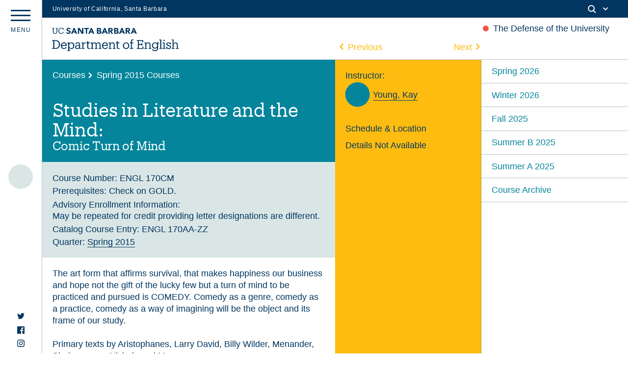

--- FILE ---
content_type: text/html; charset=UTF-8
request_url: https://english.ucsb.edu/courses/spring-2015/studies-in-literature-and-the-mind-comic-turn-of-mind/
body_size: 13743
content:
<!DOCTYPE html>
<html lang="en-US" class="no-js">
<head>
	<meta charset="UTF-8">
	<meta name="viewport" content="width=device-width, initial-scale=1">
	<link rel="profile" href="http://gmpg.org/xfn/11">
	<link rel="shortcut icon" type="image/png" href="https://english.ucsb.edu/wp-content/themes/UCSB_Eng_2021/favicon.png">
	<link rel="pingback" href="https://english.ucsb.edu/xmlrpc.php">
	<link href="https://webfonts.brand.ucsb.edu/webfont.min.css" rel="stylesheet">
	<meta name='robots' content='max-image-preview:large' />
<link rel='dns-prefetch' href='//cdn.jsdelivr.net' />
<link rel='dns-prefetch' href='//unpkg.com' />
<link rel='dns-prefetch' href='//english.ucsb.edu' />
<link rel='dns-prefetch' href='//cdnjs.cloudflare.com' />
<link rel='dns-prefetch' href='//s.w.org' />
		<script type="text/javascript">
			window._wpemojiSettings = {"baseUrl":"https:\/\/s.w.org\/images\/core\/emoji\/13.1.0\/72x72\/","ext":".png","svgUrl":"https:\/\/s.w.org\/images\/core\/emoji\/13.1.0\/svg\/","svgExt":".svg","source":{"concatemoji":"https:\/\/english.ucsb.edu\/wp-includes\/js\/wp-emoji-release.min.js?ver=5.8.3"}};
			!function(e,a,t){var n,r,o,i=a.createElement("canvas"),p=i.getContext&&i.getContext("2d");function s(e,t){var a=String.fromCharCode;p.clearRect(0,0,i.width,i.height),p.fillText(a.apply(this,e),0,0);e=i.toDataURL();return p.clearRect(0,0,i.width,i.height),p.fillText(a.apply(this,t),0,0),e===i.toDataURL()}function c(e){var t=a.createElement("script");t.src=e,t.defer=t.type="text/javascript",a.getElementsByTagName("head")[0].appendChild(t)}for(o=Array("flag","emoji"),t.supports={everything:!0,everythingExceptFlag:!0},r=0;r<o.length;r++)t.supports[o[r]]=function(e){if(!p||!p.fillText)return!1;switch(p.textBaseline="top",p.font="600 32px Arial",e){case"flag":return s([127987,65039,8205,9895,65039],[127987,65039,8203,9895,65039])?!1:!s([55356,56826,55356,56819],[55356,56826,8203,55356,56819])&&!s([55356,57332,56128,56423,56128,56418,56128,56421,56128,56430,56128,56423,56128,56447],[55356,57332,8203,56128,56423,8203,56128,56418,8203,56128,56421,8203,56128,56430,8203,56128,56423,8203,56128,56447]);case"emoji":return!s([10084,65039,8205,55357,56613],[10084,65039,8203,55357,56613])}return!1}(o[r]),t.supports.everything=t.supports.everything&&t.supports[o[r]],"flag"!==o[r]&&(t.supports.everythingExceptFlag=t.supports.everythingExceptFlag&&t.supports[o[r]]);t.supports.everythingExceptFlag=t.supports.everythingExceptFlag&&!t.supports.flag,t.DOMReady=!1,t.readyCallback=function(){t.DOMReady=!0},t.supports.everything||(n=function(){t.readyCallback()},a.addEventListener?(a.addEventListener("DOMContentLoaded",n,!1),e.addEventListener("load",n,!1)):(e.attachEvent("onload",n),a.attachEvent("onreadystatechange",function(){"complete"===a.readyState&&t.readyCallback()})),(n=t.source||{}).concatemoji?c(n.concatemoji):n.wpemoji&&n.twemoji&&(c(n.twemoji),c(n.wpemoji)))}(window,document,window._wpemojiSettings);
		</script>
		<style type="text/css">
img.wp-smiley,
img.emoji {
	display: inline !important;
	border: none !important;
	box-shadow: none !important;
	height: 1em !important;
	width: 1em !important;
	margin: 0 .07em !important;
	vertical-align: -0.1em !important;
	background: none !important;
	padding: 0 !important;
}
</style>
	<link rel='stylesheet' id='wp-block-library-css'  href='https://english.ucsb.edu/wp-includes/css/dist/block-library/style.min.css?ver=5.8.3' type='text/css' media='all' />
<link rel='stylesheet' id='ucsb2021-css'  href='https://english.ucsb.edu/wp-content/themes/UCSB_Eng_2021/style.css?ver=5.8.3' type='text/css' media='all' />
<link rel='stylesheet' id='fancycss-css'  href='https://english.ucsb.edu/wp-content/themes/UCSB_Eng_2021/css/fancybox.css?ver=5.8.3' type='text/css' media='all' />
<link rel='stylesheet' id='flickitycss-css'  href='https://english.ucsb.edu/wp-content/themes/UCSB_Eng_2021/css/flickity.css?ver=5.8.3' type='text/css' media='all' />
<script type='text/javascript' src='https://cdn.jsdelivr.net/npm/jquery@3.5.1/dist/jquery.min.js?ver=5.8.3' id='jquery-js'></script>
<script type='text/javascript' src='https://unpkg.com/isotope-layout@3/dist/isotope.pkgd.js?ver=5.8.3' id='isotope-js'></script>
<script type='text/javascript' src='https://english.ucsb.edu/wp-content/themes/UCSB_Eng_2021/js/packery-mode.pkgd.js?ver=5.8.3' id='packery-js'></script>
<script type='text/javascript' src='https://cdnjs.cloudflare.com/ajax/libs/jquery.imagesloaded/4.1.1/imagesloaded.pkgd.min.js?ver=5.8.3' id='imgload-js'></script>
<script type='text/javascript' src='https://cdn.jsdelivr.net/gh/fancyapps/fancybox@3.5.7/dist/jquery.fancybox.min.js?ver=5.8.3' id='fancyapp-js'></script>
<script type='text/javascript' src='https://unpkg.com/flickity@2/dist/flickity.pkgd.min.js?ver=5.8.3' id='flickity-js'></script>
<script type='text/javascript' src='https://unpkg.com/flickity-fade@1/flickity-fade.js?ver=5.8.3' id='flickfade-js'></script>
<script type='text/javascript' src='https://cdnjs.cloudflare.com/ajax/libs/waypoints/4.0.1/jquery.waypoints.min.js?ver=5.8.3' id='waypoint-js'></script>
<script type='text/javascript' src='https://cdn.jsdelivr.net/npm/blazy@1.8.2/blazy.min.js?ver=5.8.3' id='blazy-js'></script>
<script type='text/javascript' src='https://english.ucsb.edu/wp-content/themes/UCSB_Eng_2021/js/app.js?ver=5.8.3' id='app-js'></script>
<link rel="https://api.w.org/" href="https://english.ucsb.edu/wp-json/" /><link rel="EditURI" type="application/rsd+xml" title="RSD" href="https://english.ucsb.edu/xmlrpc.php?rsd" />
<link rel="wlwmanifest" type="application/wlwmanifest+xml" href="https://english.ucsb.edu/wp-includes/wlwmanifest.xml" /> 
<meta name="generator" content="WordPress 5.8.3" />
<link rel="canonical" href="https://english.ucsb.edu/courses/spring-2015/studies-in-literature-and-the-mind-comic-turn-of-mind/" />
<link rel='shortlink' href='https://english.ucsb.edu/?p=2848' />
<link rel="alternate" type="application/json+oembed" href="https://english.ucsb.edu/wp-json/oembed/1.0/embed?url=https%3A%2F%2Fenglish.ucsb.edu%2Fcourses%2Fspring-2015%2Fstudies-in-literature-and-the-mind-comic-turn-of-mind%2F" />
<link rel="alternate" type="text/xml+oembed" href="https://english.ucsb.edu/wp-json/oembed/1.0/embed?url=https%3A%2F%2Fenglish.ucsb.edu%2Fcourses%2Fspring-2015%2Fstudies-in-literature-and-the-mind-comic-turn-of-mind%2F&#038;format=xml" />
		<title>  Studies in Literature and the Mind: Comic Turn of Mind | UCSB English Department</title>
	<meta property="og:title" content="  Studies in Literature and the Mind: Comic Turn of Mind | UCSB English Department" />
	<meta property="og:type" content="website" />
	<meta property="og:site_name" content="UCSB English Department" />
	<meta property="og:image" content="https://english.ucsb.edu/wp-content/themes/UCSB_Eng_2021/UCSB-English-OGImage.jpg" />
	<meta property="og:url" content="https://english.ucsb.edu/courses/spring-2015/studies-in-literature-and-the-mind-comic-turn-of-mind/" />
	<meta property="og:description" content="The website of the UCSB English Department." />
	<meta name="twitter:card" content="summary_large_image" />
	<meta name="twitter:title" content="  Studies in Literature and the Mind: Comic Turn of Mind | UCSB English Department">
	<meta name="twitter:description" content="The website of the UCSB English Department." />
	<meta name="twitter:image" content="https://english.ucsb.edu/wp-content/themes/UCSB_Eng_2021/UCSB-English-OGImage.jpg" />
	<meta itemprop="image" content="https://english.ucsb.edu/wp-content/themes/UCSB_Eng_2021/UCSB-English-OGImage.jpg" />
	<meta name="description" content="The website of the UCSB English Department.">
	<meta name="author" content="UCSB English Department">
</head>

<body class="courses-template-default single single-courses postid-2848">
	<div id="main" class="m-scene">
		<div id="eyebrow" class="mob--hide tab--hide">
        <div class="inner">
          <div class="items">
            <div class="item">
              <a href="https://www.ucsb.edu/" class="edu-link">University of California, Santa Barbara</a>
            </div>
            <div class="item">
              <div class="inner">
                                
                <div class="search">
                  <span class="toggle-button">
                    <svg class="mag" width="100%" height="100%" viewBox="0 0 24 24" version="1.1" xmlns="http://www.w3.org/2000/svg" xmlns:xlink="http://www.w3.org/1999/xlink">
                      <path d="M15.2397415,16.6539551 C14.1023202,17.4996184 12.6929286,18 11.1666667,18 C7.39272088,18 4.33333333,14.9406125 4.33333333,11.1666667 C4.33333333,7.39272088 7.39272088,4.33333333 11.1666667,4.33333333 C14.9406125,4.33333333 18,7.39272088 18,11.1666667 C18,12.6929286 17.4996184,14.1023202 16.6539551,15.2397415 L20.2071068,18.7928932 C20.5976311,19.1834175 20.5976311,19.8165825 20.2071068,20.2071068 C19.8165825,20.5976311 19.1834175,20.5976311 18.7928932,20.2071068 L15.2397415,16.6539551 Z M11.1666667,16 C13.836043,16 16,13.836043 16,11.1666667 C16,8.49729038 13.836043,6.33333333 11.1666667,6.33333333 C8.49729038,6.33333333 6.33333333,8.49729038 6.33333333,11.1666667 C6.33333333,13.836043 8.49729038,16 11.1666667,16 Z"></path>
                    </svg>
                    <svg class="arrow" width="100%" height="100%" viewBox="0 0 24 24" version="1.1" xmlns="http://www.w3.org/2000/svg" xmlns:xlink="http://www.w3.org/1999/xlink">
                      <path d="M12,12.5857864 L8.70710678,9.29289322 C8.31658249,8.90236893 7.68341751,8.90236893 7.29289322,9.29289322 C6.90236893,9.68341751 6.90236893,10.3165825 7.29289322,10.7071068 L11.2928932,14.7071068 C11.6834175,15.0976311 12.3165825,15.0976311 12.7071068,14.7071068 L16.7071068,10.7071068 C17.0976311,10.3165825 17.0976311,9.68341751 16.7071068,9.29289322 C16.3165825,8.90236893 15.6834175,8.90236893 15.2928932,9.29289322 L12,12.5857864 Z"></path>
                    </svg>
                  </span>
                </div>
              </div>
            </div>
          </div>
        </div>
      </div>
      <!--Search Module-->
      <div class="search--panel" id="search">
      	<div class="cell--padding">
					<form role="search" method="get" class="search-form" action="https://english.ucsb.edu" id="search-form">
						<input type="search" id="search-text" class="input-search" placeholder="Search" value="" name="s" autocomplete="off"/>
					</form>
				</div>
			</div>
		<div data-namespace="single-courses" class="trigger-single-courses">

		<header id="masthead" class="site-header maxwrap border-bottom" role="banner">
			<a href="#main-content" class="visually-hidden focusable skip-link">Skip to main content</a>
			<div class="grid grid-pad">
				<h1 class="site_title"><a href="https://english.ucsb.edu/" rel="home">
					<svg version="1.1" id="Layer_1" xmlns="http://www.w3.org/2000/svg" xmlns:xlink="http://www.w3.org/1999/xlink" x="0px" y="0px"
	 				viewBox="0 0 547 110" style="enable-background:new 0 0 547 110;" xml:space="preserve">
					<path class="st0" d="M0.7,92.8h4.8V62.4H0.7v-3.6h14.6c12.9,0,19,8,19,18.4v0.5c0,10.4-6,18.6-19.1,18.6H0.7V92.8z M15.2,92.6
	c9.6,0,14.5-5.8,14.5-15v-0.4c0-8.6-4.3-14.8-14.5-14.8H9.9v30.2H15.2z M38,82.9v-0.4c0-8.3,5.3-14.1,12.9-14.1
	c6.4,0,12.4,3.9,12.4,13.6v1.4H42.5c0.3,6.3,3.3,9.8,8.9,9.8c4.3,0,6.8-1.6,7.3-4.8H63c-1,5.5-5.5,8.4-11.8,8.4
	C43.5,96.9,38,91.4,38,82.9z M58.7,80c-0.5-5.8-3.4-8-7.9-8s-7.5,3-8.3,7.9h16.1V80z M66,105.9v-3.4h3.9v-30h-4v-3.6h8.3v4.9
	c1.6-2.9,5.3-5.3,9.3-5.3c7.3,0,12.5,5.3,12.5,13.8v0.4c0,8.4-4.9,14.1-12.5,14.1c-4.5,0-7.8-2.3-9.3-5.1v10.8h4.3v3.4H66V105.9z
	 M91.5,82.9v-0.4c0-6.9-3.9-10.4-8.5-10.4c-5.1,0-9,3.4-9,10.4v0.4c0,6.9,3.8,10.4,9,10.4C88.5,93.3,91.5,89.5,91.5,82.9z
	 M108.2,96.9c-5,0-8.9-2.5-8.9-8.1c0-6.4,6.6-8.5,13.5-8.5h3.9v-2c0-4.6-1.9-6.3-5.8-6.3c-3.6,0-5.6,1.4-6.1,4.9h-4.4
	c0.5-6.5,5.5-8.5,10.6-8.5s9.9,1.9,9.9,9.9V93h3.6v3.4h-8v-3.8C114.8,95.4,112.2,96.9,108.2,96.9z M116.7,86.8v-3.4H113
	c-5.4,0-9.4,1.4-9.4,5.4c0,2.5,1.3,4.6,5,4.6C113.2,93.4,116.7,91,116.7,86.8z M127.1,96.4V93h3.9V72.5h-4v-3.6h8.3v5.3
	c1.3-2.9,4.1-5.6,9.9-5.8v4.3c-6,0-9.9,1.9-9.9,8.5v11.6h4.3v3.4h-12.4V96.4z M151.7,89.5V72.6h-4V69h4v-6.3h4.4V69h7.1v3.6h-7.1
	v16.5c0,2.6,1.3,4,4,4c1.1,0,2.3-0.3,3.6-0.6v3.6c-1.3,0.4-2.4,0.6-4,0.6C154.1,96.8,151.7,93.8,151.7,89.5z M166.6,96.4V93h3.9
	V72.5h-4v-3.6h8.3v4.5c1.1-2.6,4.1-5,8-5c3.5,0,6.6,1.5,8,5.6c1.9-3.9,5.6-5.6,9.1-5.6c4.9,0,9.1,3,9.1,10.9v13.6h3.9v3.4h-12.1
	v-3.4h4V79c0-4.9-1.9-6.9-5.6-6.9c-3.6,0-7.1,2.4-7.1,7.4v13.4h4v3.4h-12.3v-3.4h4V79c0-4.9-1.9-6.9-5.6-6.9c-3.6,0-7.1,2.4-7.1,7.4
	v13.4h4v3.4h-12.4V96.4z M215.3,82.9v-0.4c0-8.3,5.3-14.1,12.9-14.1c6.4,0,12.4,3.9,12.4,13.6v1.4h-20.8c0.3,6.3,3.3,9.8,8.9,9.8
	c4.3,0,6.8-1.6,7.3-4.8h4.4c-1,5.5-5.5,8.4-11.8,8.4C220.8,96.9,215.3,91.4,215.3,82.9z M236,80c-0.4-5.6-3.4-7.9-7.9-7.9
	s-7.5,3-8.3,7.9H236z M243.7,96.4V93h3.9V72.5h-4v-3.6h8.3v4.6c1.3-2.6,4.3-5.1,8.6-5.1c5.5,0,9.5,3,9.5,10.9v13.6h3.9v3.4h-12.1
	v-3.4h4V79c0-4.6-2.1-6.8-6.4-6.8c-3.9,0-7.5,2.6-7.5,7.4V93h4v3.4L243.7,96.4z M278.8,89.5V72.6h-4V69h4v-6.3h4.4V69h7.1v3.6h-7.1
	v16.5c0,2.6,1.3,4,4,4c1.1,0,2.3-0.3,3.6-0.6v3.6c-1.3,0.4-2.4,0.6-4,0.6C281.2,96.8,278.8,93.8,278.8,89.5z M305.4,82.9v-0.4
	c0-8.3,5.8-14,13.5-14s13.5,5.8,13.5,14v0.4c0,8.3-5.8,14-13.5,14C311,96.9,305.4,90.9,305.4,82.9z M327.9,82.9v-0.4
	c0-6.4-3.5-10.5-9-10.5c-5.5,0-9,4.1-9,10.4v0.4c0,6.3,3.4,10.4,9,10.4C324.4,93.3,327.9,89,327.9,82.9z M335.5,96.4V93h3.9V72.6h-4
	V69h4v-4.5c0-5.6,2.8-8.9,8.3-8.9c1.4,0,2.1,0.1,3.3,0.5v3.6c-0.8-0.4-1.9-0.6-3.1-0.6c-2.9,0-4,2-4,4.8v4.9h6.8v3.6h-6.8v20.4h4.9
	v3.4h-13.1V96.4z M364.8,92.8h4.8V62.4h-4.8v-3.6h27.9v8.8h-4.3v-5.3H374v12.9h11.5V72h3.8v10.5h-3.8v-3.4H374v13.8h15.4v-6h4.3v9.6
	h-28.9V92.8z M397.7,96.4V93h3.9V72.5h-4v-3.6h8.3v4.6c1.3-2.6,4.3-5.1,8.6-5.1c5.5,0,9.5,3,9.5,10.9v13.6h3.9v3.4h-12.1v-3.4h4V79
	c0-4.6-2.1-6.8-6.4-6.8c-3.9,0-7.5,2.6-7.5,7.4V93h4v3.4L397.7,96.4z M430.9,97.9h4.5c0.6,3.1,3.3,4.8,7.9,4.8
	c5.4,0,8.9-2.6,8.9-8.5v-4c-1.6,2.6-5.3,5.3-9.3,5.3c-7.3,0-12.5-5.5-12.5-13V82c0-7.5,5.3-13.6,12.8-13.6c4.6,0,7.4,2.3,9,4.9v-4.4
	h8.1v3.6h-3.8v22c0,8-5.5,11.9-13.1,11.9C435.1,106.4,431.6,102.5,430.9,97.9z M452.2,82.1v-0.4c0-6.1-3.4-9.8-8.8-9.8
	c-5.5,0-8.8,4-8.8,9.9v0.4c0,6,3.9,9.5,8.5,9.5C448.4,91.9,452.2,88.3,452.2,82.1z M462,96.4V93h3.9V59.4h-4v-3.6h8.4v37.2h3.9v3.4
	H462V96.4z M476.4,96.4V93h3.9V72.5h-4v-3.6h8.3v24h4v3.4h-12.1V96.4z M479.3,60.2c0-1.6,1.4-3,3-3s3,1.3,3,3c0,1.6-1.4,3-3,3
	S479.3,61.9,479.3,60.2z M495,93v3.4h-3.6v-9.1h3.6c0.6,3.3,3.1,6.1,7.4,6.1c3.8,0,5.6-1.6,5.6-4.5c0-2.9-2.3-3.9-6.5-4.6
	c-7.1-1.4-9.5-3.9-9.5-8.4c0-4.6,4-7.4,8.6-7.4c4,0,5.9,1.4,6.9,3.4V69h3.6v7.9h-3.6c-0.6-3-3-4.9-6.5-4.9c-3.1,0-5,1.3-5,3.8
	c0,2.4,1.4,3.6,6.4,4.6c5.6,1.1,9.8,2.5,9.8,8.3c0,4.9-3.4,8.3-9.9,8.3C497.9,96.9,495.8,94.6,495,93z M515.2,96.4V93h3.9V59.4h-4
	v-3.6h8.3v17.8c1.3-2.6,4.3-5.1,8.6-5.1c5.5,0,9.5,3,9.5,10.9v13.6h3.9v3.4h-12.1v-3.4h4V79c0-4.6-2.1-6.8-6.4-6.8
	c-3.9,0-7.5,2.6-7.5,7.4V93h4v3.4L515.2,96.4z M299,6.3h4.5l10.9,25h-6.3l-2.1-5.3h-9.8l-2.1,5.3H288L299,6.3z M301.1,13.6l-3,7.8
	h6.1L301.1,13.6z M267.3,6.3h9.3c1.1,0,2.1,0.1,3.3,0.3s2.1,0.5,3,0.9c0.9,0.5,1.6,1.1,2.1,1.9c0.5,0.9,0.8,1.9,0.8,3.3
	s-0.4,2.6-1.1,3.5c-0.8,0.9-1.9,1.6-3.1,2v0.1c0.9,0.1,1.6,0.4,2.3,0.6c0.6,0.4,1.3,0.8,1.8,1.3c0.5,0.5,0.9,1.1,1.1,1.9
	c0.3,0.8,0.4,1.5,0.4,2.3c0,1.4-0.3,2.4-0.9,3.3c-0.6,0.9-1.3,1.6-2.1,2.1c-0.9,0.5-1.9,0.9-3,1.1c-1.1,0.3-2.3,0.4-3.4,0.4h-10.3
	L267.3,6.3L267.3,6.3z M272.8,16.3h4c0.4,0,0.9,0,1.3-0.1c0.4-0.1,0.8-0.3,1.1-0.5c0.4-0.3,0.6-0.5,0.8-0.9c0.3-0.4,0.3-0.8,0.3-1.3
	s-0.1-1-0.4-1.3c-0.3-0.4-0.5-0.6-0.9-0.8c-0.4-0.3-0.8-0.4-1.3-0.4c-0.5-0.1-0.9-0.1-1.3-0.1h-3.8v5.3H272.8z M272.8,26.7h4.9
	c0.4,0,0.9,0,1.3-0.1c0.4-0.1,0.9-0.3,1.1-0.5c0.4-0.3,0.6-0.5,0.9-0.9s0.4-0.9,0.4-1.4c0-0.6-0.1-1.1-0.5-1.4
	c-0.3-0.4-0.6-0.6-1.1-0.9c-0.5-0.3-0.9-0.4-1.5-0.4c-0.5-0.1-1-0.1-1.5-0.1h-4.1v5.6H272.8z M317.1,6.3h9.6c1.3,0,2.5,0.1,3.6,0.4
	c1.1,0.3,2.1,0.6,3,1.3c0.9,0.6,1.5,1.4,2,2.4c0.5,1,0.8,2.3,0.8,3.6c0,1.8-0.5,3.3-1.4,4.5c-0.9,1.3-2.3,2-4,2.4l6.4,10.5h-6.6
	l-5.3-10h-2.8v10H317v-25H317.1z M322.6,16.7h3.3c0.5,0,1,0,1.6,0c0.5,0,1-0.1,1.5-0.4c0.5-0.1,0.9-0.5,1.1-0.9
	c0.3-0.4,0.5-0.9,0.5-1.6c0-0.6-0.1-1.1-0.4-1.5c-0.3-0.4-0.6-0.6-1-0.9c-0.4-0.3-0.9-0.4-1.4-0.4c-0.5-0.1-1-0.1-1.5-0.1h-3.6v5.8
	H322.6z M224.7,6.3h4.5l10.9,25h-6.3l-2.1-5.3h-9.8l-2.1,5.3h-6.1L224.7,6.3z M226.8,13.6l-3,7.8h6.1L226.8,13.6z M349.9,6.3h4.5
	l10.9,25H359l-2.1-5.3h-9.6l-2.1,5.3H339L349.9,6.3z M352,13.6l-3,7.8h6.1L352,13.6z M193,6.3h9.3c1.1,0,2.1,0.1,3.3,0.3
	c1.1,0.1,2.1,0.5,3,0.9c0.9,0.5,1.6,1.1,2.1,1.9c0.5,0.9,0.8,1.9,0.8,3.3s-0.4,2.6-1.1,3.5c-0.8,0.9-1.9,1.6-3.1,2v0.1
	c0.9,0.1,1.6,0.4,2.3,0.6c0.6,0.4,1.3,0.8,1.8,1.3c0.5,0.5,0.9,1.1,1.1,1.9c0.3,0.8,0.4,1.5,0.4,2.3c0,1.4-0.3,2.4-0.9,3.3
	c-0.6,0.9-1.3,1.6-2.1,2.1s-1.9,0.9-3,1.1c-1.1,0.3-2.3,0.4-3.4,0.4H193L193,6.3L193,6.3z M198.5,16.3h4c0.4,0,0.9,0,1.3-0.1
	c0.4-0.1,0.8-0.3,1.1-0.5c0.4-0.3,0.6-0.5,0.8-0.9c0.3-0.4,0.3-0.8,0.3-1.3s-0.1-1-0.4-1.3c-0.3-0.4-0.5-0.6-0.9-0.8
	c-0.4-0.3-0.8-0.4-1.3-0.4c-0.5-0.1-0.9-0.1-1.3-0.1h-3.8v5.3H198.5z M198.5,26.6h4.9c0.4,0,0.9,0,1.3-0.1c0.4-0.1,0.9-0.3,1.1-0.5
	c0.4-0.3,0.6-0.5,0.9-0.9c0.3-0.4,0.4-0.9,0.4-1.4c0-0.6-0.1-1.1-0.5-1.4c-0.3-0.4-0.6-0.6-1.1-0.9c-0.5-0.3-0.9-0.4-1.5-0.4
	c-0.5-0.1-1-0.1-1.5-0.1h-4.1v5.6H198.5z M242.7,6.3h9.6c1.3,0,2.5,0.1,3.6,0.4c1.1,0.3,2.1,0.6,3,1.3c0.9,0.6,1.5,1.4,2,2.4
	c0.5,1,0.8,2.3,0.8,3.6c0,1.8-0.5,3.3-1.4,4.5c-0.9,1.3-2.3,2-4,2.4l6.4,10.5h-6.6l-5.3-10H248v10h-5.5v-25H242.7z M248.2,16.7h3.3
	c0.5,0,1,0,1.6,0c0.5,0,1-0.1,1.5-0.4c0.5-0.1,0.9-0.5,1.1-0.9c0.3-0.4,0.5-0.9,0.5-1.6c0-0.6-0.1-1.1-0.4-1.5
	c-0.3-0.4-0.6-0.6-1-0.9s-0.9-0.4-1.4-0.4c-0.5-0.1-1-0.1-1.5-0.1h-3.6v5.8H248.2z M92.9,6.3h4.5l10.9,25H102l-2.1-5.3h-9.8L88,31.3
	h-6L92.9,6.3z M94.9,13.6l-3,7.8H98L94.9,13.6z M167,6.3h4.5l10.9,25h-6.3l-2.1-5.3h-9.8l-2.1,5.3H156L167,6.3z M169.1,13.6l-3,7.8
	h6.1L169.1,13.6z M111.3,6.3h7.5l10.6,17.4h0.1V6.3h5.5v25h-7.3l-10.9-17.8h-0.1v17.8h-5.5V6.3z M145.7,11.2h-6.9V6.3h19.8v4.9h-7.4
	v20.1h-5.5V11.2z M12.9,31.7c-5.8,0-9.1-3.4-9.1-9.5V8.8H1.1V6.3h9.1v2.4H6.9v13c0,5.3,1.9,7.4,6.1,7.4c4,0,6.4-1.6,6.4-7.8V8.7
	h-3.1V6.3h9.1v2.4h-2.9v13C22.5,28,19.5,31.7,12.9,31.7z M47.2,23c-0.6,4.1-3.5,6.1-7.6,6.1c-5.5,0-8.8-3.9-8.8-10.4v-0.3
	c0-6.4,3.5-10.4,8.8-10.4c3.9,0,6.5,1.6,7.5,5.9h2.6V6.3H47v2.8c-1.3-2.3-4.1-3.4-7.3-3.4c-7,0-12,5.4-12,12.9v0.3
	c0,7.8,4.5,12.8,11.8,12.8c5.5,0,9.5-2.8,10.5-8.4L47.2,23z M72.8,16.4c-2.9-0.8-5.4-1.6-5.4-3.4c0-1.1,0.9-2.9,3.4-2.9
	s4.3,0.9,5.6,2.6l3.5-3c-2.3-3.5-6.3-4-8.5-4C65.9,5.7,62,8.9,62,13.4c0,4.6,4.1,6.4,8.3,7.5c3.5,1,4.9,1.5,4.9,3.5
	c0,1.6-1.5,2.8-3.9,2.8c-3.9,0-5.9-2.5-6.5-3.4L61,27.1c1.9,3,5.3,4.6,9.9,4.6c5.8,0,9.8-3.4,9.8-8.1C80.5,18.8,76.5,17.3,72.8,16.4
	z"/>
</svg></a></h1>
												<div class="announcement--label mob--hide">
							<section class="special--announcement">
																	<p>The Defense of the University</p>															</section>
						</div>
												<section class="module--overlay special--announcement--content coral--bg white--text">
							<div class="close--module"><span></span></div>
																<p>Please see the University of California Academic Council&#8217;s &#8220;The Defense of the University&#8221; (April 8 2025), which calls for immediate, sustained, and collective action to defend the University of California:</p>
<p><strong>&#8220;We thus call on the Regents, President, and Chancellors of the University of California to expend every effort, commit necessary resources, and use all legal measures to defend our ability to conduct consequential, transformative research and provide high-quality teaching and mentoring. We call on our leaders to ensure the safety and privacy of students, faculty, and staff. And we further call on our leaders to protect academic freedom and faculty control of the curriculum—proactively and publicly . . . Let the future historical record show that we rose to the challenge of defending the University of California, and we did so in ways that did not betray its core values.&#8221;</strong></p>
<p><a href="https://senate.universityofcalifornia.edu/_files/reports/academic-council-statement-defense-of-university-april-2025.pdf">Visit the Academic Senate&#8217;s site to view the full statement.</a></p>
													</section>
						
													</div>
		</header><!-- .site-header -->
		
		<div class="menu--panel border-right " id="menu--panel">
			<div class="marquee mob--hide tab--hide">					<ul class="featured--spine--items">
						<!--Upcoming Section-->
														
																							<li class="marquee--list event--item--spine " id="item-1">
														<a class="" href="https://english.ucsb.edu/between-refuge-and-refuse/" alt="Between Refuge and Refuse">
														<div class="date--dot--meta ltblue--bg">
																																	<div class="up--date--marquee"><div class="date--block past--date--block"><span class="number--date">23</span><span class="daymonth--date">Jan</span></div></div>
																														</div></a>
														<div class="event--upcoming--title">
															<p class="list--title--bold"><a class="coral--text" href="https://english.ucsb.edu/between-refuge-and-refuse/" alt="Between Refuge and Refuse"> "Between Refuge and Refuse: Rethinking Refugee Environments" 															<br>Panel Discussion</a></p>
															<p class="event--type produkt--font">Panel Discussion</p>														</div>
													</li>
																							
											
																												
											</ul>
								</div>
			<div class="breadcrumb seal">
				<!--<img src="https://english.ucsb.edu/wp-content/themes/UCSB_Eng_2021/images/ucsben_Seal.svg" title="ucsb seal" alt="ucsb seal">-->
			</div>
			<button class="hamburger hamburger--spin dt_hide" type="button" aria-label="Menu" aria-controls="navigation">
					  <span class="hamburger-box">
					    <span class="hamburger-inner"></span>
					  </span>
					  <div class="menu--label mob--hide"><span>m</span><span>e</span><span>n</span><span>u</span></div>
			</button>
			<div class="socials mob--hide tab--hide"> 
				<a href="https://twitter.com/UCSB_English" target="_blank" rel="noopener"><svg xmlns="http://www.w3.org/2000/svg" width="24" height="24" viewBox="0 0 24 24" fill="currentColor"><path d="M24 4.557c-.883.392-1.832.656-2.828.775 1.017-.609 1.798-1.574 2.165-2.724-.951.564-2.005.974-3.127 1.195-.897-.957-2.178-1.555-3.594-1.555-3.179 0-5.515 2.966-4.797 6.045-4.091-.205-7.719-2.165-10.148-5.144-1.29 2.213-.669 5.108 1.523 6.574-.806-.026-1.566-.247-2.229-.616-.054 2.281 1.581 4.415 3.949 4.89-.693.188-1.452.232-2.224.084.626 1.956 2.444 3.379 4.6 3.419-2.07 1.623-4.678 2.348-7.29 2.04 2.179 1.397 4.768 2.212 7.548 2.212 9.142 0 14.307-7.721 13.995-14.646.962-.695 1.797-1.562 2.457-2.549z"/></svg></a>
				<a href="https://www.facebook.com/UCSBEnglish/" target="_blank" rel="noopener"><svg version="1.1" xmlns="http://www.w3.org/2000/svg" xmlns:xlink="http://www.w3.org/1999/xlink" x="0px" y="0px" viewBox="0 0 12 12" style="enable-background:new 0 0 12 12;" xml:space="preserve" fill="currentColor"> <path style="fill-rule:evenodd;clip-rule:evenodd;" d="M6.4,12H0.7C0.3,12,0,11.7,0,11.3V0.7C0,0.3,0.3,0,0.7,0h10.7
C11.7,0,12,0.3,12,0.7v10.7c0,0.4-0.3,0.7-0.7,0.7H8.3V7.4h1.6l0.2-1.8H8.3V4.4c0-0.5,0.1-0.9,0.9-0.9l1,0V1.9
c-0.2,0-0.7-0.1-1.4-0.1c-1.4,0-2.3,0.8-2.3,2.4v1.3H4.8v1.8h1.6V12z"></path> </svg> </a> 
<a href="https://www.instagram.com/ucsb_english/" target="_blank" rel="noopener"><svg version="1.1" xmlns="http://www.w3.org/2000/svg" xmlns:xlink="http://www.w3.org/1999/xlink" x="0px" y="0px" viewBox="0 0 12 12" style="enable-background:new 0 0 12 12;" xml:space="preserve" fill="currentColor"> <path style="fill-rule:evenodd;clip-rule:evenodd;" d="M6,0C4.4,0,4.2,0,3.5,0c-0.6,0-1.1,0.1-1.5,0.3
C1.7,0.5,1.3,0.7,1,1C0.7,1.3,0.5,1.7,0.3,2.1C0.2,2.5,0.1,2.9,0,3.5C0,4.2,0,4.4,0,6c0,1.6,0,1.8,0,2.5c0,0.6,0.1,1.1,0.3,1.5
C0.5,10.3,0.7,10.7,1,11c0.3,0.3,0.7,0.5,1.1,0.7c0.4,0.1,0.8,0.2,1.5,0.3c0.6,0,0.8,0,2.5,0c1.6,0,1.8,0,2.5,0
c0.6,0,1.1-0.1,1.5-0.3c0.4-0.2,0.7-0.4,1.1-0.7c0.3-0.3,0.5-0.7,0.7-1.1c0.1-0.4,0.2-0.8,0.3-1.5c0-0.6,0-0.8,0-2.5
c0-1.6,0-1.8,0-2.5c0-0.6-0.1-1.1-0.3-1.5C11.5,1.7,11.3,1.3,11,1c-0.3-0.3-0.7-0.5-1.1-0.7C9.5,0.2,9.1,0.1,8.5,0C7.8,0,7.6,0,6,0z
M6,1.1c1.6,0,1.8,0,2.4,0c0.6,0,0.9,0.1,1.1,0.2c0.3,0.1,0.5,0.2,0.7,0.4c0.2,0.2,0.3,0.4,0.4,0.7c0.1,0.2,0.2,0.5,0.2,1.1
c0,0.6,0,0.8,0,2.4c0,1.6,0,1.8,0,2.4c0,0.6-0.1,0.9-0.2,1.1c-0.1,0.3-0.2,0.5-0.4,0.7c-0.2,0.2-0.4,0.3-0.7,0.4
c-0.2,0.1-0.5,0.2-1.1,0.2c-0.6,0-0.8,0-2.4,0c-1.6,0-1.8,0-2.4,0c-0.6,0-0.9-0.1-1.1-0.2c-0.3-0.1-0.5-0.2-0.7-0.4
C1.6,10,1.4,9.8,1.3,9.5C1.2,9.3,1.1,9,1.1,8.4c0-0.6,0-0.8,0-2.4c0-1.6,0-1.8,0-2.4c0-0.6,0.1-0.9,0.2-1.1C1.4,2.2,1.6,2,1.8,1.8
C2,1.6,2.2,1.4,2.5,1.3C2.7,1.2,3,1.1,3.6,1.1C4.2,1.1,4.4,1.1,6,1.1z M6,2.9C4.3,2.9,2.9,4.3,2.9,6c0,1.7,1.4,3.1,3.1,3.1
c1.7,0,3.1-1.4,3.1-3.1C9.1,4.3,7.7,2.9,6,2.9z M6,8C4.9,8,4,7.1,4,6c0-1.1,0.9-2,2-2c1.1,0,2,0.9,2,2C8,7.1,7.1,8,6,8z M9.9,2.8
c0,0.4-0.3,0.7-0.7,0.7c-0.4,0-0.7-0.3-0.7-0.7s0.3-0.7,0.7-0.7C9.6,2.1,9.9,2.4,9.9,2.8z"></path> </svg> </a> 
</div>
		</div>
		<nav id="navigation" class="navigation border-right">
	<ul class="main--menu" id="main--menu">
		<li class="about sub-menu"><a href="https://english.ucsb.edu/about/" class="nav-item-link">About</a>
		</li>
		<li class="people sub-menu navitem"><a href="https://english.ucsb.edu/people/faculty/" class="nav-item-link">People</a> <div class="subnav--toggle"><div class="sub--menu--box"><span></span></div></div>
			<ul class="submenu-cols">
				<li class="submenu-item"><a href="https://english.ucsb.edu/people/faculty/" class="subnav-item-link"><span class="hoversub">Faculty</span></a></li>
				<li class="submenu-item"><a href="https://english.ucsb.edu/people/graduate-students/" class="subnav-item-link"><span class="hoversub">Graduate Students</span></a></li>
				<li class="submenu-item"><a href="https://english.ucsb.edu/people/staff/" class="subnav-item-link"><span class="hoversub">Staff</span></a></li>
				<li class="submenu-item"><a href="https://english.ucsb.edu/people/visiting-and-lecturer/" class="subnav-item-link"><span class="hoversub">Visiting and Lecturer</span></a></li>
				<li class="submenu-item"><a href="https://english.ucsb.edu/people/emeriti-ae/" class="subnav-item-link"><span class="hoversub">Emeriti/ae</span></a></li>
				<li class="submenu-item"><a href="https://english.ucsb.edu/people/in-memoriam/" class="subnav-item-link"><span class="hoversub">In Memoriam</span></a></li>
				<li class="submenu-item"><a href="https://english.ucsb.edu/people/phd-alumni/" class="subnav-item-link"><span class="hoversub">PhD Alumni</span></a> </li>
			</ul>
		</li>
		<li class="courses"><a href="https://english.ucsb.edu/courses/" class="nav-item-link">Courses</a></li>
		<li class="under sub-menu navitem"><a href="https://english.ucsb.edu/undergraduate/" class="nav-item-link">Undergraduate</a> <div class="subnav--toggle"><div class="sub--menu--box"><span></span></div></div>
		<ul class="submenu-cols">
				<li class="page_item page-item-176 page_item_has_children parent_sub"><a href="https://english.ucsb.edu/undergraduate/for-majors/"><span class="hoversub">For Majors</span></a></li>
<li class="page_item page-item-184 page_item_has_children parent_sub"><a href="https://english.ucsb.edu/undergraduate/undergraduate-resources/"><span class="hoversub">Undergraduate Resources</span></a></li>
<li class="page_item page-item-188"><a href="https://english.ucsb.edu/undergraduate/contact-us/"><span class="hoversub">Contact Us</span></a></li>
<li class="page_item page-item-178"><a href="https://english.ucsb.edu/undergraduate/for-minors-and-non-majors/"><span class="hoversub">For Minors and Non-Majors</span></a></li>
<li class="page_item page-item-6012"><a href="https://english.ucsb.edu/undergraduate/course-planning/"><span class="hoversub">Course Planning</span></a></li>
<li class="page_item page-item-182 page_item_has_children parent_sub"><a href="https://english.ucsb.edu/undergraduate/beyond-the-classroom/"><span class="hoversub">Beyond the Classroom</span></a></li>
<li class="page_item page-item-186"><a href="https://english.ucsb.edu/undergraduate/faqs/"><span class="hoversub">FAQs</span></a></li>
				
			</ul></li>
		<li class="grad sub-menu navitem"><a href="https://english.ucsb.edu/graduate/" class="nav-item-link">Graduate</a> <div class="subnav--toggle"><div class="sub--menu--box"><span></span></div></div>
			<ul class="submenu-cols">
				<li class="page_item page-item-163 page_item_has_children parent_sub"><a href="https://english.ucsb.edu/graduate/academics/"><span class="hoversub">Academics</span></a></li>
<li class="page_item page-item-165"><a href="https://english.ucsb.edu/graduate/admissions/"><span class="hoversub">Admissions</span></a></li>
<li class="page_item page-item-167"><a href="https://english.ucsb.edu/graduate/funding-support/"><span class="hoversub">Funding &#038; Support</span></a></li>
<li class="page_item page-item-5479"><a href="https://english.ucsb.edu/forms/"><span class="hoversub">Forms</span></a></li>
<li class="page_item page-item-169 page_item_has_children parent_sub"><a href="https://english.ucsb.edu/graduate/job-placement/"><span class="hoversub">Job Placement</span></a></li>
<li class="page_item page-item-172"><a href="https://english.ucsb.edu/graduate/contact-us/"><span class="hoversub">Contact Us</span></a></li>
				
			</ul>
		</li>
		<li class="event"><a href="https://english.ucsb.edu/events/" class="nav-item-link">Events</a></li>
		<li class="research sub-menu navitem"><a href="https://english.ucsb.edu/research/" class="nav-item-link">Research</a> <div class="subnav--toggle"><div class="sub--menu--box"><span></span></div></div>
			<ul class="submenu-cols">
				<li class="page_item page-item-971 page_item_has_children parent_sub"><a href="https://english.ucsb.edu/research/research-centers/"><span class="hoversub">Research Centers</span></a></li>
<li class="page_item page-item-973 page_item_has_children parent_sub"><a href="https://english.ucsb.edu/research/undergraduate-research/"><span class="hoversub">Undergraduate Research</span></a></li>
<li class="page_item page-item-975"><a href="https://english.ucsb.edu/research/graduate-research/"><span class="hoversub">Graduate Research</span></a></li>
<li class="page_item page-item-978"><a href="https://english.ucsb.edu/research/faculty-research/"><span class="hoversub">Faculty Research</span></a></li>
<li class="page_item page-item-968"><a href="https://english.ucsb.edu/research/dissertation-titles/"><span class="hoversub">Dissertation Titles</span></a></li>
					<li class="submenu-item"><a href="https://english.ucsb.edu/projects/" class="subnav-item-link"><span class="hoversub">Projects</span></a></li>
					<li class="submenu-item"><a href="https://english.ucsb.edu/bookshelf/" class="subnav-item-link"><span class="hoversub">Bookshelf</span></a></li>
			</ul>
		</li>
		<li class="resources"><a href="https://english.ucsb.edu/resources/" class="nav-item-link">Resources</a></li>
		<li class="contact"><a href="https://english.ucsb.edu/contact-us/" class="nav-item-link">Contact</a></li>
		<li class="give"><a href="https://english.ucsb.edu/giving/" class="nav-item-link">Giving</a></li>
	</ul>		
</nav>	<div class="internal-nav">

            <div class="grid-item-50"><div class="next_post"><a href="https://english.ucsb.edu/courses/spring-2015/studies-in-literary-theory-and-criticism-modern-literary-theory/" class="prev">
                        <svg version="1.1" id="Layer_1" xmlns="http://www.w3.org/2000/svg" xmlns:xlink="http://www.w3.org/1999/xlink" x="0px" y="0px"
                         viewBox="0 0 15.5 25" style="enable-background:new 0 0 15.5 25;" xml:space="preserve">
                        <path d="M6.5,12.5l7.3-7.3c0.9-0.9,0.9-2.3,0-3.1c-0.9-0.9-2.3-0.9-3.1,0l-8.9,8.9c-0.9,0.9-0.9,2.3,0,3.1l8.9,8.9
                            c0.9,0.9,2.3,0.9,3.1,0c0.9-0.9,0.9-2.3,0-3.1L6.5,12.5z"/>
                        </svg>Previous</a></div></div>
                        <div class="grid-item-50">
                 <div class="prev_post rttxt"><a href="https://english.ucsb.edu/courses/spring-2015/studies-in-literature-and-the-mind-history-of-mind-an-introduction/" class="next">Next<svg version="1.1" id="Layer_1" xmlns="http://www.w3.org/2000/svg" xmlns:xlink="http://www.w3.org/1999/xlink" x="0px" y="0px"
     viewBox="0 0 15.5 25" style="enable-background:new 0 0 15.5 25;" xml:space="preserve">
<path d="M9.1,12.5l-7.3,7.3c-0.9,0.9-0.9,2.3,0,3.1c0.9,0.9,2.3,0.9,3.1,0l8.9-8.9c0.9-0.9,0.9-2.3,0-3.1L4.9,2C4,1.2,2.6,1.2,1.8,2
    c-0.9,0.9-0.9,2.3,0,3.1L9.1,12.5z"/>
</svg></a></div></div>
         
</div>		<main class="grid flex--cols">
			<div class="flex--col--50">
				
				<div class="page--header turquoise--bg">
					<div class="cell--padding">
						<div class="breadcrumb--header"><span class="bc--item"><a href="https://english.ucsb.edu/courses/" class="breadcrumb-link">Courses</a></span>
							<span class='bc--item'><a href='https://english.ucsb.edu/courses/quarter/spring-2015/' class='nav--return'>Spring 2015 Courses</a></span> 
						</div>
						<div class="ab--bottom--title">
							<h1 class="produkt--font title--produkt white--text">Studies in Literature and the Mind:</h1><h2 class="produkt--font subtitle--produkt white--text">Comic Turn of Mind</h2>						</div>
					</div>
				</div>
					<div class="people--education--panel ltblue--bg">
						<div class="cell--padding">
							<ul class="edu--list standard--font">
								<li><span class="inline--label">Course Number:</span> ENGL 170CM</li>								<li><span class="inline--label">Prerequisites:</span> <p>Check on GOLD.</p>
</li>								<li><span class="inline--label">Advisory Enrollment Information:</span> <p>May be repeated for credit providing letter designations are different.</p>
</li>								<li><span class="inline--label">Catalog Course Entry:</span> ENGL 170AA-ZZ</li>								<li><span class='inline--label'>Quarter:</span> <a href='https://english.ucsb.edu/courses/quarter/spring-2015/' class='nav--return'>Spring 2015 </a></li> 
							</ul>
						</div>
					</div>
				<section class="course--panel">
					<div class="cell--padding">
																					        		<div class="body--text"><p>The art form that affirms survival, that makes happiness our business and hope not the gift of the lucky few but a turn of mind to be practiced and pursued is COMEDY. Comedy as a genre, comedy as a practice, comedy as a way of imagining will be the object and its frame of our study.</p>
<p>Primary texts by Aristophanes, Larry David, Billy Wilder, Menander, Shakespeare, Nichols and May.</p>
<p>Theory by: Aristotle, Eco, Freud, Bergson, Frye, and Young.</p>
</div>   
			        	  
			        		
			        </div>		
			    </section>
			</div>
			<div class="flex--col--25 gold--bg border-right">
				<div class="cell--padding">
					<div class="course--instructor">
							<h4 class="side--panel--label">Instructor:</h4>
								<ul class="course--meta standard--font">
									
																
									
																				<li><div class="flex--table">
												<div class="flex--table--50px table--portrait">
						           						
														<div class="img-portrait-archive"><img src=""></div>
																			           				</div>
												<a href="https://english.ucsb.edu/people/emeriti-ae/young-kay/" alt="Studies in Literature and the Mind: Comic Turn of Mind"><span class="inline--label">Young, Kay</span></a></div></li>
											
																
																		 									</ul></div>
				<ul class="course--meta standard--font">
					<li class="list--label">Schedule & Location</li>
																	<li>Details Not Available</li>
															
										
									</ul>
				
				</div>
								</div>
			<div class="flex--col--25 sub--menu--col">
				<div class="mob--only sub--menu--section--label ltblue--bg">Courses <div class="subnav--toggle"><div class="sub--menu--box"><span></span></div></div></div>
				<!--Active Quarters-->
		<ul class="wpb_page_list">
										
																													<li class="page_item spring-2026 unassigned"><a href='https://english.ucsb.edu/courses/quarter/spring-2026/' 
											class="">Spring 2026</a></li>
																													<li class="page_item winter-2026 unassigned"><a href='https://english.ucsb.edu/courses/quarter/winter-2026/' 
											class="">Winter 2026</a></li>
																													<li class="page_item fall2025 unassigned"><a href='https://english.ucsb.edu/courses/quarter/fall2025/' 
											class="">Fall 2025</a></li>
																													<li class="page_item summerb2025 unassigned"><a href='https://english.ucsb.edu/courses/quarter/summerb2025/' 
											class="">Summer B 2025</a></li>
																													<li class="page_item summera2025 unassigned"><a href='https://english.ucsb.edu/courses/quarter/summera2025/' 
											class="">Summer A 2025</a></li>
										        					<li class="page_item course--archives--link"><a href="https://english.ucsb.edu/courses/courses-archive/" class="">Course Archive</a></li>
        		</ul>			</div>
			
		</main>
		
		<!--END GRID WRAP-->
<!--END MAIN-->


</div>	
<footer class="site--footer">
    <section class="land-ack turquoise--bg border-top">
                                    
<p>The University of California, Santa Barbara is situated on unceded Chumash land and waters. <a href="/about/community-values/land-acknowledgement/">Read our full land acknowledgement.</a></p>
                                        </section>
    <section class="footer--block grid dkblue--bg">
        <div class="footer--block--col">
            <ul class="footer--list ucsb--col">
                <li><img src="https://english.ucsb.edu/wp-content/themes/UCSB_Eng_2021/images/UCSB--footer--logo.svg" title="ucsb seal" alt="ucsb logo" class="footer--logo"></li>
                <li>Department of English</li>
                <li>University of California, Santa Barbara</li>
                <li>Santa Barbara, CA 93106-3170</li>
            </ul>
        </div>
        <div class="footer--block--col">
            <ul class="footer--list general--contact">
                <li class="list--footer--label">Contact</li>
                <li>T 805-893-7488</li>
                <li>F 805-893-7492</li>
                <li>info@english.ucsb.edu</li>
            </ul>
        </div>
        <div class="footer--block--col mob--hide">
            <ul class="footer--list general--contact">
                <li class="list--footer--label">Main office hours [PST]</li>
                <li>Monday through Friday</li>
                <li>9am-12pm and 1-4pm</li>
                <li>South Hall, Room 3431</li>
                <li><a href="http://www.aw.id.ucsb.edu/maps/ucsbmap.html" target="_blank" class="external--link">Campus Maps</a></li>
            </ul>
        </div>
        <div class="footer--block--col mob--hide">
            <ul class="footer--list general--contact">
                <li class="list--footer--label">Faculty Offices and Centers</li>
                <li>South Hall, 2nd Floor</li>
            </ul>
        </div>
    </section>
    <section class="footer--terms">
        <div class="flex-grid-horizontal">
            <div class="grid-item-70"><p>Copyright © 2026 The Regents of the University of California. All Rights Reserved.</p></div>
            <div class="grid-item-30 rttxt"><a href="http://www.policy.ucsb.edu/terms_of_use/" target="_blank" class="footer--link">Terms</a> <a href="https://english.ucsb.edu/web-accessibility/" class="footer--link">Accessibility</a></div>
        </div>
    </section>
</footer>
</div><!-- .site -->
                        <script type='text/javascript' src='https://english.ucsb.edu/wp-includes/js/wp-embed.min.js?ver=5.8.3' id='wp-embed-js'></script>
        <script type="text/javascript">
            /* <![CDATA[ */
           document.querySelectorAll("ul.nav-menu").forEach(
               ulist => { 
                    if (ulist.querySelectorAll("li").length == 0) {
                        ulist.style.display = "none";

                                            } 
                }
           );
            /* ]]> */
        </script>
        <script type="text/javascript">
// set cookie according to you
var cookieName= "CodingStatus";
var cookieValue="Coding Tutorials";
var cookieExpireDays= 1;

// when users click accept button
let acceptCookie= document.getElementById("acceptCookie");
acceptCookie.onclick= function(){
    createCookie(cookieName, cookieValue, cookieExpireDays);
}

// function to set cookie in web browser
 let createCookie= function(cookieName, cookieValue, cookieExpireDays){
  let currentDate = new Date();
  currentDate.setTime(currentDate.getTime() + (cookieExpireDays*24*60*60*1000));
  let expires = "expires=" + currentDate.toGMTString();
  document.cookie = cookieName + "=" + cookieValue + ";" + expires + ";path=/";
  if(document.cookie){
    document.getElementById("SitePop").style.display = "none";
  }else{
    alert("Unable to set cookie. Please allow all cookies site from cookie setting of your browser");
  }

 }

// get cookie from the web browser
let getCookie= function(cookieName){
  let name = cookieName + "=";
  let decodedCookie = decodeURIComponent(document.cookie);
  let ca = decodedCookie.split(';');
  for(let i = 0; i < ca.length; i++) {
    let c = ca[i];
    while (c.charAt(0) == ' ') {
      c = c.substring(1);
    }
    if (c.indexOf(name) == 0) {
      return c.substring(name.length, c.length);
    }
  }
  return "";
}
// check cookie is set or not
let checkCookie= function(){
    let check=getCookie(cookieName);
    if(check==""){
        document.getElementById("SitePop").style.display = "block";
    }else{
        
        document.getElementById("SitePop").style.display = "none";
    }
}
checkCookie();
</script>
<!-- Global site tag (gtag.js) - Google Analytics -->
<script async src="https://www.googletagmanager.com/gtag/js?id=UA-212136564-1"></script>
<script>
  window.dataLayer = window.dataLayer || [];
  function gtag(){dataLayer.push(arguments);}
  gtag('js', new Date());

  gtag('config', 'UA-212136564-1');
</script>
</body>
</html>
